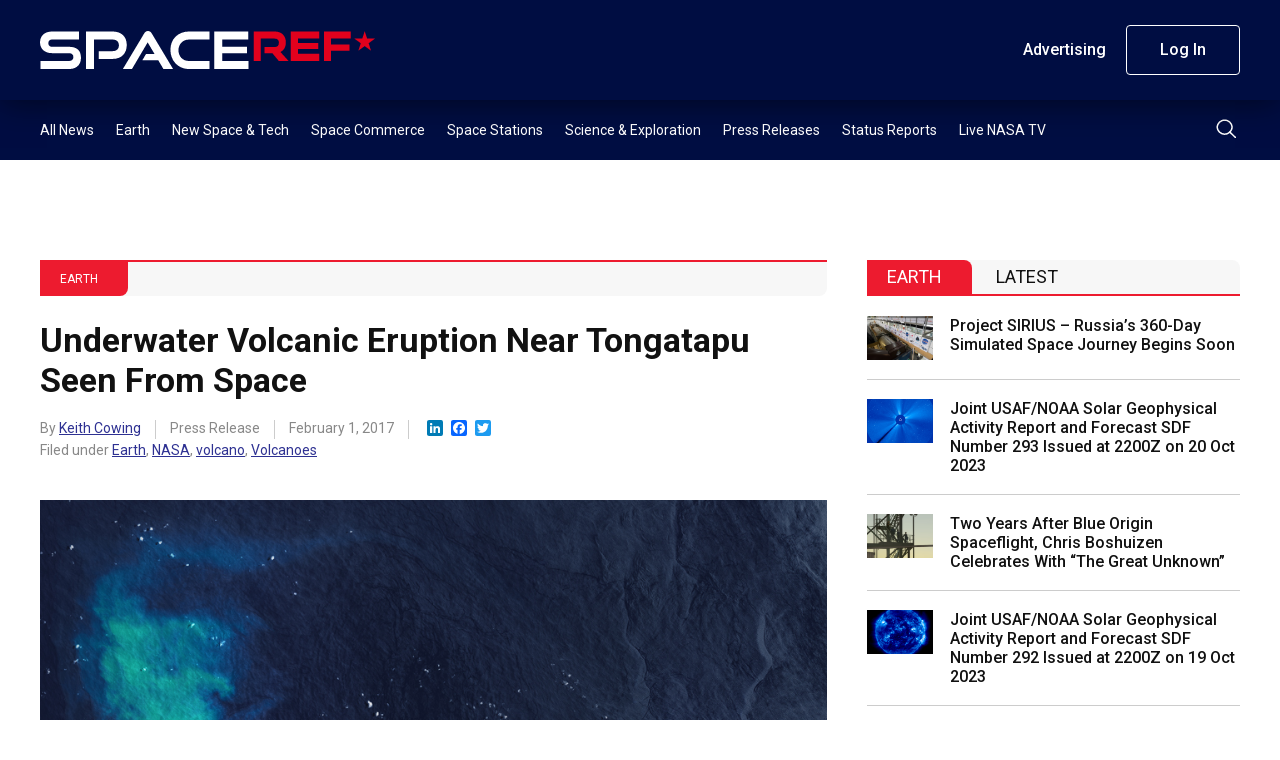

--- FILE ---
content_type: text/html; charset=UTF-8
request_url: https://spaceref.com/earth/underwater-volcanic-eruption-near-tongatapu-seen-from-space/
body_size: 13584
content:
<!DOCTYPE html>
<html lang="en-US">
    <head>
        <meta charset="utf-8" />
        <meta name="viewport" content="width=device-width, initial-scale=1" />
        <link rel="stylesheet" href="https://s45588.pcdn.co/wp-content/themes/spaceref-1.2/css/style.min3.css" />
        <title>Underwater Volcanic Eruption Near Tongatapu Seen From Space - SpaceRef</title>
        <meta name="description" content="Space news and reference site." />
        <link rel="icon" href="https://s45588.pcdn.co/wp-content/themes/spaceref-1.2/favicon-32x32.png" sizes="32x32" type="image/png" />
        <link rel="icon" href="https://s45588.pcdn.co/wp-content/themes/spaceref-1.2/favicon-16x16.png" sizes="16x16" type="image/png" />
        <meta name="format-detection" content="telephone=no" />
        <meta name="format-detection" content="address=no" />

        
        <!-- Global site tag (gtag.js) - Google Analytics -->
        <script async src="https://www.googletagmanager.com/gtag/js?id=UA-669359-1"></script>
        <script>
            window.dataLayer = window.dataLayer || [];
            function gtag(){dataLayer.push(arguments);}
            gtag('js', new Date());

            gtag('config', 'UA-669359-1');
        </script>

        <meta name='robots' content='index, follow, max-image-preview:large, max-snippet:-1, max-video-preview:-1' />
	<style>img:is([sizes="auto" i], [sizes^="auto," i]) { contain-intrinsic-size: 3000px 1500px }</style>
	
	<!-- This site is optimized with the Yoast SEO Premium plugin v21.6 (Yoast SEO v25.3) - https://yoast.com/wordpress/plugins/seo/ -->
	<link rel="canonical" href="https://spaceref.com/earth/underwater-volcanic-eruption-near-tongatapu-seen-from-space/" />
	<meta property="og:locale" content="en_US" />
	<meta property="og:type" content="article" />
	<meta property="og:title" content="Underwater Volcanic Eruption Near Tongatapu Seen From Space" />
	<meta property="og:description" content="Murray Ford was scanning satellite imagery of a young island in Tonga called Hunga Tonga-Hunga Ha&#8217;apai when he noticed something odd&#8211;a turquoise plume of water&#8211;in the corner of an image. [&hellip;]" />
	<meta property="og:url" content="https://spaceref.com/earth/underwater-volcanic-eruption-near-tongatapu-seen-from-space/" />
	<meta property="og:site_name" content="SpaceRef" />
	<meta property="article:published_time" content="2017-02-01T16:43:11+00:00" />
	<meta name="author" content="Keith Cowing" />
	<meta name="twitter:card" content="summary_large_image" />
	<meta name="twitter:creator" content="@https://twitter.com/keithcowing" />
	<meta name="twitter:label1" content="Written by" />
	<meta name="twitter:data1" content="Keith Cowing" />
	<meta name="twitter:label2" content="Est. reading time" />
	<meta name="twitter:data2" content="1 minute" />
	<script type="application/ld+json" class="yoast-schema-graph">{"@context":"https://schema.org","@graph":[{"@type":"WebPage","@id":"https://spaceref.com/earth/underwater-volcanic-eruption-near-tongatapu-seen-from-space/","url":"https://spaceref.com/earth/underwater-volcanic-eruption-near-tongatapu-seen-from-space/","name":"Underwater Volcanic Eruption Near Tongatapu Seen From Space - SpaceRef","isPartOf":{"@id":"https://spaceref.com/#website"},"primaryImageOfPage":{"@id":"https://spaceref.com/earth/underwater-volcanic-eruption-near-tongatapu-seen-from-space/#primaryimage"},"image":{"@id":"https://spaceref.com/earth/underwater-volcanic-eruption-near-tongatapu-seen-from-space/#primaryimage"},"thumbnailUrl":"","datePublished":"2017-02-01T16:43:11+00:00","author":{"@id":"https://spaceref.com/#/schema/person/91263fad0eb0a77b40488f1cf157354b"},"breadcrumb":{"@id":"https://spaceref.com/earth/underwater-volcanic-eruption-near-tongatapu-seen-from-space/#breadcrumb"},"inLanguage":"en-US","potentialAction":[{"@type":"ReadAction","target":["https://spaceref.com/earth/underwater-volcanic-eruption-near-tongatapu-seen-from-space/"]}]},{"@type":"ImageObject","inLanguage":"en-US","@id":"https://spaceref.com/earth/underwater-volcanic-eruption-near-tongatapu-seen-from-space/#primaryimage","url":"","contentUrl":""},{"@type":"BreadcrumbList","@id":"https://spaceref.com/earth/underwater-volcanic-eruption-near-tongatapu-seen-from-space/#breadcrumb","itemListElement":[{"@type":"ListItem","position":1,"name":"Home","item":"https://spaceref.com/"},{"@type":"ListItem","position":2,"name":"Underwater Volcanic Eruption Near Tongatapu Seen From Space"}]},{"@type":"WebSite","@id":"https://spaceref.com/#website","url":"https://spaceref.com/","name":"SpaceRef","description":"Space news and reference site.","potentialAction":[{"@type":"SearchAction","target":{"@type":"EntryPoint","urlTemplate":"https://spaceref.com/?s={search_term_string}"},"query-input":{"@type":"PropertyValueSpecification","valueRequired":true,"valueName":"search_term_string"}}],"inLanguage":"en-US"},{"@type":"Person","@id":"https://spaceref.com/#/schema/person/91263fad0eb0a77b40488f1cf157354b","name":"Keith Cowing","image":{"@type":"ImageObject","inLanguage":"en-US","@id":"https://spaceref.com/#/schema/person/image/","url":"https://secure.gravatar.com/avatar/03c147568f79b508851ee68e328c99174e03cff3efeadfa55da1e79e2650b3f8?s=96&d=mm&r=g","contentUrl":"https://secure.gravatar.com/avatar/03c147568f79b508851ee68e328c99174e03cff3efeadfa55da1e79e2650b3f8?s=96&d=mm&r=g","caption":"Keith Cowing"},"description":"SpaceRef co-founder, Explorers Club Fellow, ex-NASA, Away Teams, Journalist, Space &amp; Astrobiology, Lapsed climber.","sameAs":["https://x.com/https://twitter.com/keithcowing"],"url":"https://spaceref.com/author/keith_cowing/"}]}</script>
	<!-- / Yoast SEO Premium plugin. -->


<link rel='dns-prefetch' href='//static.addtoany.com' />
<script type="text/javascript">
/* <![CDATA[ */
window._wpemojiSettings = {"baseUrl":"https:\/\/s.w.org\/images\/core\/emoji\/16.0.1\/72x72\/","ext":".png","svgUrl":"https:\/\/s.w.org\/images\/core\/emoji\/16.0.1\/svg\/","svgExt":".svg","source":{"concatemoji":"https:\/\/s45588.pcdn.co\/wp-includes\/js\/wp-emoji-release.min.js?ver=6.8.3"}};
/*! This file is auto-generated */
!function(s,n){var o,i,e;function c(e){try{var t={supportTests:e,timestamp:(new Date).valueOf()};sessionStorage.setItem(o,JSON.stringify(t))}catch(e){}}function p(e,t,n){e.clearRect(0,0,e.canvas.width,e.canvas.height),e.fillText(t,0,0);var t=new Uint32Array(e.getImageData(0,0,e.canvas.width,e.canvas.height).data),a=(e.clearRect(0,0,e.canvas.width,e.canvas.height),e.fillText(n,0,0),new Uint32Array(e.getImageData(0,0,e.canvas.width,e.canvas.height).data));return t.every(function(e,t){return e===a[t]})}function u(e,t){e.clearRect(0,0,e.canvas.width,e.canvas.height),e.fillText(t,0,0);for(var n=e.getImageData(16,16,1,1),a=0;a<n.data.length;a++)if(0!==n.data[a])return!1;return!0}function f(e,t,n,a){switch(t){case"flag":return n(e,"\ud83c\udff3\ufe0f\u200d\u26a7\ufe0f","\ud83c\udff3\ufe0f\u200b\u26a7\ufe0f")?!1:!n(e,"\ud83c\udde8\ud83c\uddf6","\ud83c\udde8\u200b\ud83c\uddf6")&&!n(e,"\ud83c\udff4\udb40\udc67\udb40\udc62\udb40\udc65\udb40\udc6e\udb40\udc67\udb40\udc7f","\ud83c\udff4\u200b\udb40\udc67\u200b\udb40\udc62\u200b\udb40\udc65\u200b\udb40\udc6e\u200b\udb40\udc67\u200b\udb40\udc7f");case"emoji":return!a(e,"\ud83e\udedf")}return!1}function g(e,t,n,a){var r="undefined"!=typeof WorkerGlobalScope&&self instanceof WorkerGlobalScope?new OffscreenCanvas(300,150):s.createElement("canvas"),o=r.getContext("2d",{willReadFrequently:!0}),i=(o.textBaseline="top",o.font="600 32px Arial",{});return e.forEach(function(e){i[e]=t(o,e,n,a)}),i}function t(e){var t=s.createElement("script");t.src=e,t.defer=!0,s.head.appendChild(t)}"undefined"!=typeof Promise&&(o="wpEmojiSettingsSupports",i=["flag","emoji"],n.supports={everything:!0,everythingExceptFlag:!0},e=new Promise(function(e){s.addEventListener("DOMContentLoaded",e,{once:!0})}),new Promise(function(t){var n=function(){try{var e=JSON.parse(sessionStorage.getItem(o));if("object"==typeof e&&"number"==typeof e.timestamp&&(new Date).valueOf()<e.timestamp+604800&&"object"==typeof e.supportTests)return e.supportTests}catch(e){}return null}();if(!n){if("undefined"!=typeof Worker&&"undefined"!=typeof OffscreenCanvas&&"undefined"!=typeof URL&&URL.createObjectURL&&"undefined"!=typeof Blob)try{var e="postMessage("+g.toString()+"("+[JSON.stringify(i),f.toString(),p.toString(),u.toString()].join(",")+"));",a=new Blob([e],{type:"text/javascript"}),r=new Worker(URL.createObjectURL(a),{name:"wpTestEmojiSupports"});return void(r.onmessage=function(e){c(n=e.data),r.terminate(),t(n)})}catch(e){}c(n=g(i,f,p,u))}t(n)}).then(function(e){for(var t in e)n.supports[t]=e[t],n.supports.everything=n.supports.everything&&n.supports[t],"flag"!==t&&(n.supports.everythingExceptFlag=n.supports.everythingExceptFlag&&n.supports[t]);n.supports.everythingExceptFlag=n.supports.everythingExceptFlag&&!n.supports.flag,n.DOMReady=!1,n.readyCallback=function(){n.DOMReady=!0}}).then(function(){return e}).then(function(){var e;n.supports.everything||(n.readyCallback(),(e=n.source||{}).concatemoji?t(e.concatemoji):e.wpemoji&&e.twemoji&&(t(e.twemoji),t(e.wpemoji)))}))}((window,document),window._wpemojiSettings);
/* ]]> */
</script>
<style id='wp-emoji-styles-inline-css' type='text/css'>

	img.wp-smiley, img.emoji {
		display: inline !important;
		border: none !important;
		box-shadow: none !important;
		height: 1em !important;
		width: 1em !important;
		margin: 0 0.07em !important;
		vertical-align: -0.1em !important;
		background: none !important;
		padding: 0 !important;
	}
</style>
<link rel='stylesheet' id='wp-block-library-css' href='https://s45588.pcdn.co/wp-includes/css/dist/block-library/style.min.css?ver=6.8.3' type='text/css' media='all' />
<style id='classic-theme-styles-inline-css' type='text/css'>
/*! This file is auto-generated */
.wp-block-button__link{color:#fff;background-color:#32373c;border-radius:9999px;box-shadow:none;text-decoration:none;padding:calc(.667em + 2px) calc(1.333em + 2px);font-size:1.125em}.wp-block-file__button{background:#32373c;color:#fff;text-decoration:none}
</style>
<style id='global-styles-inline-css' type='text/css'>
:root{--wp--preset--aspect-ratio--square: 1;--wp--preset--aspect-ratio--4-3: 4/3;--wp--preset--aspect-ratio--3-4: 3/4;--wp--preset--aspect-ratio--3-2: 3/2;--wp--preset--aspect-ratio--2-3: 2/3;--wp--preset--aspect-ratio--16-9: 16/9;--wp--preset--aspect-ratio--9-16: 9/16;--wp--preset--color--black: #000000;--wp--preset--color--cyan-bluish-gray: #abb8c3;--wp--preset--color--white: #ffffff;--wp--preset--color--pale-pink: #f78da7;--wp--preset--color--vivid-red: #cf2e2e;--wp--preset--color--luminous-vivid-orange: #ff6900;--wp--preset--color--luminous-vivid-amber: #fcb900;--wp--preset--color--light-green-cyan: #7bdcb5;--wp--preset--color--vivid-green-cyan: #00d084;--wp--preset--color--pale-cyan-blue: #8ed1fc;--wp--preset--color--vivid-cyan-blue: #0693e3;--wp--preset--color--vivid-purple: #9b51e0;--wp--preset--gradient--vivid-cyan-blue-to-vivid-purple: linear-gradient(135deg,rgba(6,147,227,1) 0%,rgb(155,81,224) 100%);--wp--preset--gradient--light-green-cyan-to-vivid-green-cyan: linear-gradient(135deg,rgb(122,220,180) 0%,rgb(0,208,130) 100%);--wp--preset--gradient--luminous-vivid-amber-to-luminous-vivid-orange: linear-gradient(135deg,rgba(252,185,0,1) 0%,rgba(255,105,0,1) 100%);--wp--preset--gradient--luminous-vivid-orange-to-vivid-red: linear-gradient(135deg,rgba(255,105,0,1) 0%,rgb(207,46,46) 100%);--wp--preset--gradient--very-light-gray-to-cyan-bluish-gray: linear-gradient(135deg,rgb(238,238,238) 0%,rgb(169,184,195) 100%);--wp--preset--gradient--cool-to-warm-spectrum: linear-gradient(135deg,rgb(74,234,220) 0%,rgb(151,120,209) 20%,rgb(207,42,186) 40%,rgb(238,44,130) 60%,rgb(251,105,98) 80%,rgb(254,248,76) 100%);--wp--preset--gradient--blush-light-purple: linear-gradient(135deg,rgb(255,206,236) 0%,rgb(152,150,240) 100%);--wp--preset--gradient--blush-bordeaux: linear-gradient(135deg,rgb(254,205,165) 0%,rgb(254,45,45) 50%,rgb(107,0,62) 100%);--wp--preset--gradient--luminous-dusk: linear-gradient(135deg,rgb(255,203,112) 0%,rgb(199,81,192) 50%,rgb(65,88,208) 100%);--wp--preset--gradient--pale-ocean: linear-gradient(135deg,rgb(255,245,203) 0%,rgb(182,227,212) 50%,rgb(51,167,181) 100%);--wp--preset--gradient--electric-grass: linear-gradient(135deg,rgb(202,248,128) 0%,rgb(113,206,126) 100%);--wp--preset--gradient--midnight: linear-gradient(135deg,rgb(2,3,129) 0%,rgb(40,116,252) 100%);--wp--preset--font-size--small: 13px;--wp--preset--font-size--medium: 20px;--wp--preset--font-size--large: 36px;--wp--preset--font-size--x-large: 42px;--wp--preset--spacing--20: 0.44rem;--wp--preset--spacing--30: 0.67rem;--wp--preset--spacing--40: 1rem;--wp--preset--spacing--50: 1.5rem;--wp--preset--spacing--60: 2.25rem;--wp--preset--spacing--70: 3.38rem;--wp--preset--spacing--80: 5.06rem;--wp--preset--shadow--natural: 6px 6px 9px rgba(0, 0, 0, 0.2);--wp--preset--shadow--deep: 12px 12px 50px rgba(0, 0, 0, 0.4);--wp--preset--shadow--sharp: 6px 6px 0px rgba(0, 0, 0, 0.2);--wp--preset--shadow--outlined: 6px 6px 0px -3px rgba(255, 255, 255, 1), 6px 6px rgba(0, 0, 0, 1);--wp--preset--shadow--crisp: 6px 6px 0px rgba(0, 0, 0, 1);}:where(.is-layout-flex){gap: 0.5em;}:where(.is-layout-grid){gap: 0.5em;}body .is-layout-flex{display: flex;}.is-layout-flex{flex-wrap: wrap;align-items: center;}.is-layout-flex > :is(*, div){margin: 0;}body .is-layout-grid{display: grid;}.is-layout-grid > :is(*, div){margin: 0;}:where(.wp-block-columns.is-layout-flex){gap: 2em;}:where(.wp-block-columns.is-layout-grid){gap: 2em;}:where(.wp-block-post-template.is-layout-flex){gap: 1.25em;}:where(.wp-block-post-template.is-layout-grid){gap: 1.25em;}.has-black-color{color: var(--wp--preset--color--black) !important;}.has-cyan-bluish-gray-color{color: var(--wp--preset--color--cyan-bluish-gray) !important;}.has-white-color{color: var(--wp--preset--color--white) !important;}.has-pale-pink-color{color: var(--wp--preset--color--pale-pink) !important;}.has-vivid-red-color{color: var(--wp--preset--color--vivid-red) !important;}.has-luminous-vivid-orange-color{color: var(--wp--preset--color--luminous-vivid-orange) !important;}.has-luminous-vivid-amber-color{color: var(--wp--preset--color--luminous-vivid-amber) !important;}.has-light-green-cyan-color{color: var(--wp--preset--color--light-green-cyan) !important;}.has-vivid-green-cyan-color{color: var(--wp--preset--color--vivid-green-cyan) !important;}.has-pale-cyan-blue-color{color: var(--wp--preset--color--pale-cyan-blue) !important;}.has-vivid-cyan-blue-color{color: var(--wp--preset--color--vivid-cyan-blue) !important;}.has-vivid-purple-color{color: var(--wp--preset--color--vivid-purple) !important;}.has-black-background-color{background-color: var(--wp--preset--color--black) !important;}.has-cyan-bluish-gray-background-color{background-color: var(--wp--preset--color--cyan-bluish-gray) !important;}.has-white-background-color{background-color: var(--wp--preset--color--white) !important;}.has-pale-pink-background-color{background-color: var(--wp--preset--color--pale-pink) !important;}.has-vivid-red-background-color{background-color: var(--wp--preset--color--vivid-red) !important;}.has-luminous-vivid-orange-background-color{background-color: var(--wp--preset--color--luminous-vivid-orange) !important;}.has-luminous-vivid-amber-background-color{background-color: var(--wp--preset--color--luminous-vivid-amber) !important;}.has-light-green-cyan-background-color{background-color: var(--wp--preset--color--light-green-cyan) !important;}.has-vivid-green-cyan-background-color{background-color: var(--wp--preset--color--vivid-green-cyan) !important;}.has-pale-cyan-blue-background-color{background-color: var(--wp--preset--color--pale-cyan-blue) !important;}.has-vivid-cyan-blue-background-color{background-color: var(--wp--preset--color--vivid-cyan-blue) !important;}.has-vivid-purple-background-color{background-color: var(--wp--preset--color--vivid-purple) !important;}.has-black-border-color{border-color: var(--wp--preset--color--black) !important;}.has-cyan-bluish-gray-border-color{border-color: var(--wp--preset--color--cyan-bluish-gray) !important;}.has-white-border-color{border-color: var(--wp--preset--color--white) !important;}.has-pale-pink-border-color{border-color: var(--wp--preset--color--pale-pink) !important;}.has-vivid-red-border-color{border-color: var(--wp--preset--color--vivid-red) !important;}.has-luminous-vivid-orange-border-color{border-color: var(--wp--preset--color--luminous-vivid-orange) !important;}.has-luminous-vivid-amber-border-color{border-color: var(--wp--preset--color--luminous-vivid-amber) !important;}.has-light-green-cyan-border-color{border-color: var(--wp--preset--color--light-green-cyan) !important;}.has-vivid-green-cyan-border-color{border-color: var(--wp--preset--color--vivid-green-cyan) !important;}.has-pale-cyan-blue-border-color{border-color: var(--wp--preset--color--pale-cyan-blue) !important;}.has-vivid-cyan-blue-border-color{border-color: var(--wp--preset--color--vivid-cyan-blue) !important;}.has-vivid-purple-border-color{border-color: var(--wp--preset--color--vivid-purple) !important;}.has-vivid-cyan-blue-to-vivid-purple-gradient-background{background: var(--wp--preset--gradient--vivid-cyan-blue-to-vivid-purple) !important;}.has-light-green-cyan-to-vivid-green-cyan-gradient-background{background: var(--wp--preset--gradient--light-green-cyan-to-vivid-green-cyan) !important;}.has-luminous-vivid-amber-to-luminous-vivid-orange-gradient-background{background: var(--wp--preset--gradient--luminous-vivid-amber-to-luminous-vivid-orange) !important;}.has-luminous-vivid-orange-to-vivid-red-gradient-background{background: var(--wp--preset--gradient--luminous-vivid-orange-to-vivid-red) !important;}.has-very-light-gray-to-cyan-bluish-gray-gradient-background{background: var(--wp--preset--gradient--very-light-gray-to-cyan-bluish-gray) !important;}.has-cool-to-warm-spectrum-gradient-background{background: var(--wp--preset--gradient--cool-to-warm-spectrum) !important;}.has-blush-light-purple-gradient-background{background: var(--wp--preset--gradient--blush-light-purple) !important;}.has-blush-bordeaux-gradient-background{background: var(--wp--preset--gradient--blush-bordeaux) !important;}.has-luminous-dusk-gradient-background{background: var(--wp--preset--gradient--luminous-dusk) !important;}.has-pale-ocean-gradient-background{background: var(--wp--preset--gradient--pale-ocean) !important;}.has-electric-grass-gradient-background{background: var(--wp--preset--gradient--electric-grass) !important;}.has-midnight-gradient-background{background: var(--wp--preset--gradient--midnight) !important;}.has-small-font-size{font-size: var(--wp--preset--font-size--small) !important;}.has-medium-font-size{font-size: var(--wp--preset--font-size--medium) !important;}.has-large-font-size{font-size: var(--wp--preset--font-size--large) !important;}.has-x-large-font-size{font-size: var(--wp--preset--font-size--x-large) !important;}
:where(.wp-block-post-template.is-layout-flex){gap: 1.25em;}:where(.wp-block-post-template.is-layout-grid){gap: 1.25em;}
:where(.wp-block-columns.is-layout-flex){gap: 2em;}:where(.wp-block-columns.is-layout-grid){gap: 2em;}
:root :where(.wp-block-pullquote){font-size: 1.5em;line-height: 1.6;}
</style>
<link rel='stylesheet' id='pmpro_frontend_base-css' href='https://s45588.pcdn.co/wp-content/plugins/paid-memberships-pro/css/frontend/base.css?ver=3.4.7' type='text/css' media='all' />
<link rel='stylesheet' id='pmpro_frontend_variation_1-css' href='https://s45588.pcdn.co/wp-content/plugins/paid-memberships-pro/css/frontend/variation_1.css?ver=3.4.7' type='text/css' media='all' />
<link rel='stylesheet' id='pmprorh_frontend-css' href='https://s45588.pcdn.co/wp-content/plugins/pmpro-mailchimp/css/pmpromc.css?ver=6.8.3' type='text/css' media='all' />
<link rel='stylesheet' id='addtoany-css' href='https://s45588.pcdn.co/wp-content/plugins/add-to-any/addtoany.min.css?ver=1.16' type='text/css' media='all' />
<script type="text/javascript" id="addtoany-core-js-before">
/* <![CDATA[ */
window.a2a_config=window.a2a_config||{};a2a_config.callbacks=[];a2a_config.overlays=[];a2a_config.templates={};
/* ]]> */
</script>
<script type="text/javascript" defer src="https://static.addtoany.com/menu/page.js" id="addtoany-core-js"></script>
<script type="text/javascript" src="https://s45588.pcdn.co/wp-includes/js/jquery/jquery.min.js?ver=3.7.1" id="jquery-core-js"></script>
<script type="text/javascript" src="https://s45588.pcdn.co/wp-includes/js/jquery/jquery-migrate.min.js?ver=3.4.1" id="jquery-migrate-js"></script>
<script type="text/javascript" defer src="https://s45588.pcdn.co/wp-content/plugins/add-to-any/addtoany.min.js?ver=1.1" id="addtoany-jquery-js"></script>
<link rel="https://api.w.org/" href="https://spaceref.com/wp-json/" /><link rel="alternate" title="JSON" type="application/json" href="https://spaceref.com/wp-json/wp/v2/posts/16087" /><link rel="EditURI" type="application/rsd+xml" title="RSD" href="https://spaceref.com/xmlrpc.php?rsd" />
<meta name="generator" content="WordPress 6.8.3" />
<link rel='shortlink' href='https://spaceref.com/?p=16087' />
<link rel="alternate" title="oEmbed (JSON)" type="application/json+oembed" href="https://spaceref.com/wp-json/oembed/1.0/embed?url=https%3A%2F%2Fspaceref.com%2Fearth%2Funderwater-volcanic-eruption-near-tongatapu-seen-from-space%2F" />
<link rel="alternate" title="oEmbed (XML)" type="text/xml+oembed" href="https://spaceref.com/wp-json/oembed/1.0/embed?url=https%3A%2F%2Fspaceref.com%2Fearth%2Funderwater-volcanic-eruption-near-tongatapu-seen-from-space%2F&#038;format=xml" />

<!-- This site is using AdRotate Professional v5.13.1 to display their advertisements - https://ajdg.solutions/ -->
<!-- AdRotate CSS -->
<style type="text/css" media="screen">
	.g { margin:0px; padding:0px; overflow:hidden; line-height:1; zoom:1; }
	.g img { height:auto; }
	.g-col { position:relative; float:left; }
	.g-col:first-child { margin-left: 0; }
	.g-col:last-child { margin-right: 0; }
	.woocommerce-page .g, .bbpress-wrapper .g { margin: 20px auto; clear:both; }
	@media only screen and (max-width: 480px) {
		.g-col, .g-dyn, .g-single { width:100%; margin-left:0; margin-right:0; }
		.woocommerce-page .g, .bbpress-wrapper .g { margin: 10px auto; }
	}
</style>
<!-- /AdRotate CSS -->

<style id="pmpro_colors">:root {
	--pmpro--color--base: #ffffff;
	--pmpro--color--contrast: #222222;
	--pmpro--color--accent: #0c3d54;
	--pmpro--color--accent--variation: hsl( 199,75%,28.5% );
	--pmpro--color--border--variation: hsl( 0,0%,91% );
}</style><meta name="tec-api-version" content="v1"><meta name="tec-api-origin" content="https://spaceref.com"><link rel="alternate" href="https://spaceref.com/wp-json/tribe/events/v1/" />    </head>
    <body>
        <main class="main-site">
            <header class="header-site">
                <div class="header-top">
                    <div class="container">
                        <div class="row align-items-center">
                            <div class="col">
                                <div class="header-logo">
                                    <a class="d-block" href="https://spaceref.com">
                                        <img src="https://s45588.pcdn.co/wp-content/themes/spaceref-1.2/images/logo.svg" alt="SPACEREF" class="img" />
                                    </a>
                                </div>
                            </div>
                            <!-- /.col -->
                            <div class="col-auto header-toolbar-col">
                                <nav class="header-toolbar">
                                    <ul class="header-toolbar-list d-flex align-items-center list-clear">
                                        <li><a href="/advertising/" class="button button-transparent">Advertising</a></li>
                                                                                    <li><a href="/login/" class="button button-ghost">Log In</a></li>
                                                                                                                    </ul>
                                </nav>
                            </div>
                            <!-- /.col -->
                            <a href="#" class="navigation-toggle">
                                <span class="navigation-toggle-icon"></span>
                            </a>
                        </div>
                        <!-- /.row -->
                    </div>
                    <!-- /.container -->
                </div>
                <!-- /.header-top -->
                <div class="header-bottom">
                    <div class="container">
                        <div class="row align-items-center">
                            <div class="col">
                                <nav class="header-menu">
                                    <ul id="menu-primary" class="header-menu-list d-flex list-clear"><li id="menu-item-208388" class="menu-item menu-item-type-custom menu-item-object-custom menu-item-208388"><a href="https://spaceref.com/2023/">All News</a></li>
<li id="menu-item-172889" class="menu-item menu-item-type-taxonomy menu-item-object-category current-post-ancestor current-menu-parent current-post-parent menu-item-172889"><a href="https://spaceref.com/earth/">Earth</a></li>
<li id="menu-item-172886" class="menu-item menu-item-type-taxonomy menu-item-object-category menu-item-172886"><a href="https://spaceref.com/newspace-and-tech/">New Space &#038; Tech</a></li>
<li id="menu-item-172888" class="menu-item menu-item-type-taxonomy menu-item-object-category menu-item-172888"><a href="https://spaceref.com/space-commerce/">Space Commerce</a></li>
<li id="menu-item-172887" class="menu-item menu-item-type-taxonomy menu-item-object-category menu-item-172887"><a href="https://spaceref.com/space-stations/">Space Stations</a></li>
<li id="menu-item-172885" class="menu-item menu-item-type-taxonomy menu-item-object-category menu-item-172885"><a href="https://spaceref.com/science-and-exploration/">Science &#038; Exploration</a></li>
<li id="menu-item-173048" class="menu-item menu-item-type-taxonomy menu-item-object-category current-post-ancestor current-menu-parent current-post-parent menu-item-173048"><a href="https://spaceref.com/press-release/">Press Releases</a></li>
<li id="menu-item-173047" class="menu-item menu-item-type-taxonomy menu-item-object-category menu-item-173047"><a href="https://spaceref.com/status-report/">Status Reports</a></li>
<li id="menu-item-201182" class="menu-item menu-item-type-post_type menu-item-object-page menu-item-201182"><a href="https://spaceref.com/live-nasa-tv/">Live NASA TV</a></li>
</ul>                                </nav>
                            </div>
                            <!-- /.col -->
                            <div class="col-auto">
                                <div class="header-search">
                                    <button class="header-search-button" type="submit">
                                        <img src="https://s45588.pcdn.co/wp-content/themes/spaceref-1.2/images/search.svg" alt="Search" class="d-block" />
                                    </button>
                                </div>
                            </div>
                            <!-- /.col -->
                        </div>
                        <!-- /.row -->
                    </div>
                    <!-- /.container -->
                    <div class="header-search-panel">
                        <div class="container">
                            <div class="row">
                                <div class="col-12">
                                    <form role="search" method="get" id="search-form" action="https://spaceref.com/">
                                        <div class="header-search-columns">
                                            <input type="text" id="search" name="s" class="header-search-text" placeholder="Type a keyword" required value="" />
                                            <input type="hidden" />
                                            <a class="header-search-close" type="submit">
                                                <img src="https://s45588.pcdn.co/wp-content/themes/spaceref-1.2/images/close.svg" alt="close" class="d-block" />
                                            </a>
                                        </div>
                                    </form>
                                </div>
                                <!-- /.col -->
                            </div>
                            <!-- /.row -->
                        </div>
                        <!-- /.container -->
                    </div>
                    <!-- /.header-search-panel -->
                </div>
                <!-- /.header-bottom -->
            </header>
            <div class="header-push"></div>
            <div class="navigation-mobile">
                <div class="container">
                    <div class="row">
                        <div class="col-12">
                            <ul id="menu-primary-1" class="navigation-mobile-primary list-clear"><li class="menu-item menu-item-type-custom menu-item-object-custom menu-item-208388"><a href="https://spaceref.com/2023/">All News</a></li>
<li class="menu-item menu-item-type-taxonomy menu-item-object-category current-post-ancestor current-menu-parent current-post-parent menu-item-172889"><a href="https://spaceref.com/earth/">Earth</a></li>
<li class="menu-item menu-item-type-taxonomy menu-item-object-category menu-item-172886"><a href="https://spaceref.com/newspace-and-tech/">New Space &#038; Tech</a></li>
<li class="menu-item menu-item-type-taxonomy menu-item-object-category menu-item-172888"><a href="https://spaceref.com/space-commerce/">Space Commerce</a></li>
<li class="menu-item menu-item-type-taxonomy menu-item-object-category menu-item-172887"><a href="https://spaceref.com/space-stations/">Space Stations</a></li>
<li class="menu-item menu-item-type-taxonomy menu-item-object-category menu-item-172885"><a href="https://spaceref.com/science-and-exploration/">Science &#038; Exploration</a></li>
<li class="menu-item menu-item-type-taxonomy menu-item-object-category current-post-ancestor current-menu-parent current-post-parent menu-item-173048"><a href="https://spaceref.com/press-release/">Press Releases</a></li>
<li class="menu-item menu-item-type-taxonomy menu-item-object-category menu-item-173047"><a href="https://spaceref.com/status-report/">Status Reports</a></li>
<li class="menu-item menu-item-type-post_type menu-item-object-page menu-item-201182"><a href="https://spaceref.com/live-nasa-tv/">Live NASA TV</a></li>
</ul>                            <style>.navigation-mobile-search-wrapper{margin-bottom:3rem;margin-top:4rem;position:relative}.header-mobile-search-text{background:var(--white);height:4.6rem;padding:0 4.6rem 0 1.6rem;border-radius:2.3rem;border:1px solid var(--white)}.header-mobile-search-button{position:absolute;right:0;top:0;width:4.6rem;height:4.6rem;border:0;background:0 0}.header-mobile-search-button img{display:block;margin:0 auto}</style>
                            <div class="navigation-mobile-search-wrapper">
                                <form role="search" method="get" id="search-form" action="https://spaceref.com/">
                                    <div class="header-mobile-search-columns">
                                        <input type="text" id="search" name="s" class="header-mobile-search-text" placeholder="Search" required value="" />
                                        <button class="header-mobile-search-button" type="submit">
                                            <img src="https://s45588.pcdn.co/wp-content/themes/spaceref-1.2/images/search-dark.svg" alt="Search" class="d-block" />
                                        </button>
                                    </div>
                                </form>
                            </div>
                            <ul class="navigation-mobile-secondary list-clear">
                                <li><a href="/advertising/" class="button button-transparent">Advertising</a></li>
                                                                    <li><a href="/login/" class="button button-ghost">Log In</a></li>
                                                                                            </ul>
                        </div>
                        <!-- /.col -->
                    </div>
                    <!-- /.row -->
                </div>
                <!-- /.container -->
            </div>
            <!-- /.navigation-mobile -->
            <div class="content-site">    <div class="content-columns">
        <div class="container">
            <div class="row">
                                                    <div class="col-12">
                        <style>
                            .banner-top img {
                                margin: 0 auto;
                            }
                        </style>
                        <div class="banner-top" style="text-align: center; margin-bottom: 5rem;">
                            <!-- Either there are no banners, they are disabled or none qualified for this location! -->
                        </div>
                    </div>
                                                <div class="col-12 col-lg-8">
                    <article class="article-single">
                                                    <div class="article-single-category">
                                <div class="article-single-category-wrap">
                                                                                                    <a href="/earth/">Earth</a>
                                </div>
                            </div>
                            <h1>Underwater Volcanic Eruption Near Tongatapu Seen From Space</h1>
                            <div class="article-single-meta">
                                <div class="article-single-meta-item">
                                    By
                                    <a href="https://spaceref.com/author/keith_cowing/">Keith Cowing</a>                                </div>
                                                                <div class="article-single-meta-item">
                                    Press Release                                </div>
                                                                                                                                <div class="article-single-meta-item">
                                    February 1, 2017                                </div>
                                <div class="article-single-meta-item">
                                    <div class="addtoany_shortcode"><div class="a2a_kit a2a_kit_size_16 addtoany_list" data-a2a-url="https://spaceref.com/earth/underwater-volcanic-eruption-near-tongatapu-seen-from-space/" data-a2a-title="Underwater Volcanic Eruption Near Tongatapu Seen From Space"><a class="a2a_button_linkedin" href="https://www.addtoany.com/add_to/linkedin?linkurl=https%3A%2F%2Fspaceref.com%2Fearth%2Funderwater-volcanic-eruption-near-tongatapu-seen-from-space%2F&amp;linkname=Underwater%20Volcanic%20Eruption%20Near%20Tongatapu%20Seen%20From%20Space" title="LinkedIn" rel="nofollow noopener" target="_blank"></a><a class="a2a_button_facebook" href="https://www.addtoany.com/add_to/facebook?linkurl=https%3A%2F%2Fspaceref.com%2Fearth%2Funderwater-volcanic-eruption-near-tongatapu-seen-from-space%2F&amp;linkname=Underwater%20Volcanic%20Eruption%20Near%20Tongatapu%20Seen%20From%20Space" title="Facebook" rel="nofollow noopener" target="_blank"></a><a class="a2a_button_twitter" href="https://www.addtoany.com/add_to/twitter?linkurl=https%3A%2F%2Fspaceref.com%2Fearth%2Funderwater-volcanic-eruption-near-tongatapu-seen-from-space%2F&amp;linkname=Underwater%20Volcanic%20Eruption%20Near%20Tongatapu%20Seen%20From%20Space" title="Twitter" rel="nofollow noopener" target="_blank"></a></div></div>                                </div>
                                                                <div class="article-single-meta-tags">
                                    Filed under
                                    <a href="https://spaceref.com/tag/earth/" rel="tag">Earth</a>, <a href="https://spaceref.com/tag/nasa/" rel="tag">NASA</a>, <a href="https://spaceref.com/tag/volcano/" rel="tag">volcano</a>, <a href="https://spaceref.com/tag/volcanoes/" rel="tag">Volcanoes</a>                                </div>
                                                            </div>
                                                <div class="wysiwyg">
                                                            <figure>
                                    <img src="https://media2.spaceref.com/news/2017/oohungatonga_oli.jpg" alt="Underwater Volcanic Eruption Near Tongatapu Seen From Space" />
                                                                                                                        <figcaption>
                                                <div class="row">
                                                    <div class="col">
                                                        volcano near Tongatapu                                                    </div>
                                                                                                            <div class="col-auto">
                                                            NASA                                                        </div>
                                                                                                    </div>
                                            </figcaption>
                                                                                                            </figure>
                                                        <p>Murray Ford was scanning satellite imagery of a young island in Tonga called Hunga Tonga-Hunga Ha&#8217;apai when he noticed something odd&#8211;a turquoise plume of water&#8211;in the corner of an image.<br />
 <br /> The coastal geologist from the University of Auckland had stumbled across an underwater volcano in the midst of an eruption.</p>
<p>That plume is coming from a seamount located 33 kilometers (20 miles) from Tonga&#8217;s main island of Tongatapu. The images above were captured on January 27, 2017, by the Operational Land Imager (OLI) on Landsat 8. The discolored water was likely caused by the underwater release of gases, rocks, and volcanic fluids. The eruption also may have disturbed sediment on the seamount. Other images collected by the Moderate Resolution Imaging Spectroradiometer (MODIS) and Visible Infrared Imaging Radiometer Suite (VIIRS) on NASA and NOAA satellites suggest that the eruption began on January 23, 2017.</p>
<p>&#8220;It may continue for some days or weeks, and an island may form temporarily,&#8221; said Martin Jutzeler, a University of Tasmania geologist who studies underwater eruptions. &#8220;However, new volcanic islands are easily eroded by wave action.&#8221;</p>
<p>Underwater eruptions are relatively common in this area, which is part of the Tonga-Kermadec volcanic arc and the Pacific Ring of Fire. This plume appears to have originated from a seamount that geologists call &#8220;Submarine Volcano III.&#8221; It has shown signs of activity in 1911, 1923, 1970, 1990, and 2007.</p>
<p>Ash from volcanic eruptions on land are a well-known threat to airplanes, and underwater eruptions can likewise pose a hazard to ships. Some underwater eruptions produce rafts of light, porous rock called pumice that float on the sea surface and can clog ship engines.</p>
<p><a href="http://earthobservatory.nasa.gov/NaturalHazards/view.php">More images and references</a></p>
                        </div>
                        <!-- /.wysiwyg -->
                                                <div class="author-block">
                            <div class="author-thumb">
                                <div style="display: none;"></div>
                                <div class="author-thumb-img">
                                                                            <img src="https://s45588.pcdn.co/wp-content/uploads/2022/05/keith_cowing.jpg" alt="" />
                                                                    </div>
                            </div>
                            <!-- /.author-thumb -->
                            <div class="author-content">
                                <div class="author-name">
                                    <a href="https://spaceref.com/author/keith_cowing/">Keith Cowing</a>                                </div>
                                <p>SpaceRef co-founder, Explorers Club Fellow, ex-NASA, Away Teams, Journalist, Space &amp; Astrobiology, Lapsed climber.</p>
                                <div class="author-links">
                                                                           <a target="_blank" href="https://twitter.com/keithcowing">
                                           <svg xmlns="http://www.w3.org/2000/svg" width="15.31" height="15.31" viewBox="0 0 15.31 15.31"><path d="M13.67,32H1.64A1.641,1.641,0,0,0,0,33.64V45.67a1.641,1.641,0,0,0,1.64,1.64H13.67a1.641,1.641,0,0,0,1.64-1.64V33.64A1.641,1.641,0,0,0,13.67,32ZM12,37.427c.007.1.007.195.007.29a6.333,6.333,0,0,1-6.377,6.377,6.348,6.348,0,0,1-3.441-1,4.722,4.722,0,0,0,.54.027,4.494,4.494,0,0,0,2.782-.957,2.244,2.244,0,0,1-2.095-1.555,2.416,2.416,0,0,0,1.012-.041,2.242,2.242,0,0,1-1.794-2.2v-.027a2.24,2.24,0,0,0,1.012.284,2.237,2.237,0,0,1-1-1.866,2.213,2.213,0,0,1,.3-1.131,6.364,6.364,0,0,0,4.62,2.344,2.246,2.246,0,0,1,3.824-2.047,4.392,4.392,0,0,0,1.422-.54,2.235,2.235,0,0,1-.984,1.234,4.46,4.46,0,0,0,1.292-.349A4.718,4.718,0,0,1,12,37.427Z" transform="translate(0 -32)" fill="#888" /></svg> Follow on Twitter
                                       </a>
                                                                    </div>
                            </div>
                        </div>
                        <!-- /.author-block -->
                    </article>
                    <!-- /.article-single -->
                                        <div class="related">
                        <div class="related-global-title">MORE FROM
                                                                                            <a href="/earth/">Earth</a>
                        </div>
                        <div class="row related-list g-0">
                                                            <div class="col-12 col-md-6 col-xl-4">
    <article class="article-block">
                    <div class="article-thumb">
                <a class="d-block" href="https://spaceref.com/earth/project-sirius-russias-360-day-simulated-space-journey-begins-soon/">
                    <img src="https://media2.spaceref.com/wp-content/uploads/2023/11/13144928/photo-3-SIRIUS-23.jpg" alt="Project SIRIUS &#8211; Russia’s 360-Day Simulated Space Journey Begins Soon" class="img" loading="lazy" />
                </a>
            </div>
            <!-- /.article-thumb -->
                <div class="article-content">
            <div class="article-content-top">
                <div class="article-category">
                                        <a href="/earth/">Earth</a>
                </div>
                <div class="article-title">
                    <a href="https://spaceref.com/earth/project-sirius-russias-360-day-simulated-space-journey-begins-soon/">
                        <svg xmlns="http://www.w3.org/2000/svg" width="1em" height="1em" fill="currentColor" style="vertical-align: top;" viewBox="0 0 16 16"><path style="transition: none;" d="M3.5 11.5a3.5 3.5 0 1 1 3.163-5H14L15.5 8 14 9.5l-1-1-1 1-1-1-1 1-1-1-1 1H6.663a3.5 3.5 0 0 1-3.163 2zM2.5 9a1 1 0 1 0 0-2 1 1 0 0 0 0 2z"/></svg>                        Project SIRIUS &#8211; Russia’s 360-Day Simulated Space Journey Begins Soon                    </a>
                </div>
            </div>
            <div class="article-toolbar">
                <ul class="article-toolbar-list list-clear d-flex">
                                        <li>
                        Nov 13, 2023                    </li>
                                    </ul>
            </div>
        </div>
        <!-- /.article-content -->
    </article>
</div>
<!-- /.col -->                                                            <div class="col-12 col-md-6 col-xl-4">
    <article class="article-block">
                    <div class="article-thumb">
                <a class="d-block" href="https://spaceref.com/earth/joint-usaf-noaa-solar-geophysical-activity-report-and-forecast-sdf-number-293-issued-at-2200z-on-20-oct-2023/">
                    <img src="https://media2.spaceref.com/wp-content/uploads/2023/10/21172014/latest-12.jpg" alt="Joint USAF/NOAA Solar Geophysical Activity Report and Forecast SDF Number 293 Issued at 2200Z on 20 Oct 2023" class="img" loading="lazy" />
                </a>
            </div>
            <!-- /.article-thumb -->
                <div class="article-content">
            <div class="article-content-top">
                <div class="article-category">
                                        <a href="/earth/">Earth</a>
                </div>
                <div class="article-title">
                    <a href="https://spaceref.com/earth/joint-usaf-noaa-solar-geophysical-activity-report-and-forecast-sdf-number-293-issued-at-2200z-on-20-oct-2023/">
                                                Joint USAF/NOAA Solar Geophysical Activity Report and Forecast SDF Number 293 Issued at 2200Z on 20 Oct 2023                    </a>
                </div>
            </div>
            <div class="article-toolbar">
                <ul class="article-toolbar-list list-clear d-flex">
                                        <li>
                        Press Release                    </li>
                                        <li>
                        Oct 21, 2023                    </li>
                                    </ul>
            </div>
        </div>
        <!-- /.article-content -->
    </article>
</div>
<!-- /.col -->                                                            <div class="col-12 col-md-6 col-xl-4">
    <article class="article-block">
                    <div class="article-thumb">
                <a class="d-block" href="https://spaceref.com/earth/two-years-after-blue-origin-spaceflight-chris-boshuizen-celebrates-with-the-great-unknown/">
                    <img src="https://media2.spaceref.com/wp-content/uploads/2023/10/20105856/Boshuizen-Great-Unknown-1024x546.png" alt="Two Years After Blue Origin Spaceflight, Chris Boshuizen Celebrates With &#8220;The Great Unknown&#8221;" class="img" loading="lazy" />
                </a>
            </div>
            <!-- /.article-thumb -->
                <div class="article-content">
            <div class="article-content-top">
                <div class="article-category">
                                        <a href="/earth/">Earth</a>
                </div>
                <div class="article-title">
                    <a href="https://spaceref.com/earth/two-years-after-blue-origin-spaceflight-chris-boshuizen-celebrates-with-the-great-unknown/">
                        <svg xmlns="http://www.w3.org/2000/svg" width="1em" height="1em" fill="currentColor" style="vertical-align: top;" viewBox="0 0 16 16"><path style="transition: none;" d="M3.5 11.5a3.5 3.5 0 1 1 3.163-5H14L15.5 8 14 9.5l-1-1-1 1-1-1-1 1-1-1-1 1H6.663a3.5 3.5 0 0 1-3.163 2zM2.5 9a1 1 0 1 0 0-2 1 1 0 0 0 0 2z"/></svg>                        Two Years After Blue Origin Spaceflight, Chris Boshuizen Celebrates With &#8220;The Great Unknown&#8221;                    </a>
                </div>
            </div>
            <div class="article-toolbar">
                <ul class="article-toolbar-list list-clear d-flex">
                                        <li>
                        Oct 20, 2023                    </li>
                                    </ul>
            </div>
        </div>
        <!-- /.article-content -->
    </article>
</div>
<!-- /.col -->                                                            <div class="col-12 col-md-6 col-xl-4">
    <article class="article-block">
                    <div class="article-thumb">
                <a class="d-block" href="https://spaceref.com/earth/joint-usaf-noaa-solar-geophysical-activity-report-and-forecast-sdf-number-292-issued-at-2200z-on-19-oct-2023/">
                    <img src="https://media2.spaceref.com/wp-content/uploads/2023/10/20091722/latest-11.jpg" alt="Joint USAF/NOAA Solar Geophysical Activity Report and Forecast SDF Number 292 Issued at 2200Z on 19 Oct 2023" class="img" loading="lazy" />
                </a>
            </div>
            <!-- /.article-thumb -->
                <div class="article-content">
            <div class="article-content-top">
                <div class="article-category">
                                        <a href="/earth/">Earth</a>
                </div>
                <div class="article-title">
                    <a href="https://spaceref.com/earth/joint-usaf-noaa-solar-geophysical-activity-report-and-forecast-sdf-number-292-issued-at-2200z-on-19-oct-2023/">
                                                Joint USAF/NOAA Solar Geophysical Activity Report and Forecast SDF Number 292 Issued at 2200Z on 19 Oct 2023                    </a>
                </div>
            </div>
            <div class="article-toolbar">
                <ul class="article-toolbar-list list-clear d-flex">
                                        <li>
                        Status Report                    </li>
                                        <li>
                        Oct 20, 2023                    </li>
                                    </ul>
            </div>
        </div>
        <!-- /.article-content -->
    </article>
</div>
<!-- /.col -->                                                            <div class="col-12 col-md-6 col-xl-4">
    <article class="article-block">
                    <div class="article-thumb">
                <a class="d-block" href="https://spaceref.com/earth/noaa-scientists-link-exotic-metal-particles-in-the-upper-atmosphere-to-rockets-satellites/">
                    <img src="https://media2.spaceref.com/wp-content/uploads/2022/08/13102821/52276799221_76e590b7ca_k-1024x683.jpg" alt="NOAA Scientists Link Exotic Metal Particles In The Upper Atmosphere To Rockets, Satellites" class="img" loading="lazy" />
                </a>
            </div>
            <!-- /.article-thumb -->
                <div class="article-content">
            <div class="article-content-top">
                <div class="article-category">
                                        <a href="/earth/">Earth</a>
                </div>
                <div class="article-title">
                    <a href="https://spaceref.com/earth/noaa-scientists-link-exotic-metal-particles-in-the-upper-atmosphere-to-rockets-satellites/">
                                                NOAA Scientists Link Exotic Metal Particles In The Upper Atmosphere To Rockets, Satellites                    </a>
                </div>
            </div>
            <div class="article-toolbar">
                <ul class="article-toolbar-list list-clear d-flex">
                                        <li>
                        Press Release                    </li>
                                        <li>
                        Oct 19, 2023                    </li>
                                    </ul>
            </div>
        </div>
        <!-- /.article-content -->
    </article>
</div>
<!-- /.col -->                                                            <div class="col-12 col-md-6 col-xl-4">
    <article class="article-block">
                    <div class="article-thumb">
                <a class="d-block" href="https://spaceref.com/earth/joint-usaf-noaa-solar-geophysical-activity-report-and-forecast-sdf-number-291-issued-at-2200z-on-18-oct-2023/">
                    <img src="https://media2.spaceref.com/wp-content/uploads/2023/10/18184117/latest-3-4.jpg" alt="Joint USAF/NOAA Solar Geophysical Activity Report and Forecast SDF Number 291 Issued at 2200Z on 18 Oct 2023" class="img" loading="lazy" />
                </a>
            </div>
            <!-- /.article-thumb -->
                <div class="article-content">
            <div class="article-content-top">
                <div class="article-category">
                                        <a href="/earth/">Earth</a>
                </div>
                <div class="article-title">
                    <a href="https://spaceref.com/earth/joint-usaf-noaa-solar-geophysical-activity-report-and-forecast-sdf-number-291-issued-at-2200z-on-18-oct-2023/">
                                                Joint USAF/NOAA Solar Geophysical Activity Report and Forecast SDF Number 291 Issued at 2200Z on 18 Oct 2023                    </a>
                </div>
            </div>
            <div class="article-toolbar">
                <ul class="article-toolbar-list list-clear d-flex">
                                        <li>
                        Status Report                    </li>
                                        <li>
                        Oct 18, 2023                    </li>
                                    </ul>
            </div>
        </div>
        <!-- /.article-content -->
    </article>
</div>
<!-- /.col -->                                                    </div>
                        <!-- /.row -->
                    </div>
                    <!-- /.related -->
                                    </div>
                <!-- /.col -->
                <div class="col-12 col-lg-4">
                    <aside class="sidebar">

                                                    <div class="banner">
                                <!-- Error, Ad (79) is not available at this time due to schedule/budgeting/geolocation/mobile restrictions! -->
<!-- Either there are no banners, they are disabled or none qualified for this location! -->
<!-- Error, Ad (80) is not available at this time due to schedule/budgeting/geolocation/mobile restrictions! -->
<!-- Error, Ad (82) is not available at this time due to schedule/budgeting/geolocation/mobile restrictions! -->
<!-- Either there are no banners, they are disabled or none qualified for this location! -->
<!-- Either there are no banners, they are disabled or none qualified for this location! -->
<!-- Error, Ad (73) is not available at this time due to schedule/budgeting/geolocation/mobile restrictions! -->
<!-- Error, Ad (63) is not available at this time due to schedule/budgeting/geolocation/mobile restrictions! -->
<!-- Either there are no banners, they are disabled or none qualified for this location! -->
                            </div>
                        
                                                
                        <div class="global-title">
                            <div class="global-title-wrap">
                                                                                                <a href="/earth/">Earth</a>
                            </div>
                            <div class="global-title-value">LATEST</div>
                        </div>
                                                    <div class="article-small-list">
                                                    <article class="article-small">
                                <div class="article-small-item">
                                    <a class="article-small-link" href="https://spaceref.com/earth/project-sirius-russias-360-day-simulated-space-journey-begins-soon/">

                                                                                    <span class="article-small-thumb">
                                                <span class="article-small-thumb-img">
                                                    <img src="https://media2.spaceref.com/wp-content/uploads/2023/11/13144928/photo-3-SIRIUS-23.jpg" alt="Project SIRIUS &#8211; Russia’s 360-Day Simulated Space Journey Begins Soon" />
                                                </span>
                                            </span>
                                                                                <span class="article-small-content">
                                            Project SIRIUS &#8211; Russia’s 360-Day Simulated Space Journey Begins Soon                                        </span>
                                    </a>
                                </div>
                            </article>
                                                    <article class="article-small">
                                <div class="article-small-item">
                                    <a class="article-small-link" href="https://spaceref.com/earth/joint-usaf-noaa-solar-geophysical-activity-report-and-forecast-sdf-number-293-issued-at-2200z-on-20-oct-2023/">

                                                                                    <span class="article-small-thumb">
                                                <span class="article-small-thumb-img">
                                                    <img src="https://media2.spaceref.com/wp-content/uploads/2023/10/21172014/latest-12.jpg" alt="Joint USAF/NOAA Solar Geophysical Activity Report and Forecast SDF Number 293 Issued at 2200Z on 20 Oct 2023" />
                                                </span>
                                            </span>
                                                                                <span class="article-small-content">
                                            Joint USAF/NOAA Solar Geophysical Activity Report and Forecast SDF Number 293 Issued at 2200Z on 20 Oct 2023                                        </span>
                                    </a>
                                </div>
                            </article>
                                                    <article class="article-small">
                                <div class="article-small-item">
                                    <a class="article-small-link" href="https://spaceref.com/earth/two-years-after-blue-origin-spaceflight-chris-boshuizen-celebrates-with-the-great-unknown/">

                                                                                    <span class="article-small-thumb">
                                                <span class="article-small-thumb-img">
                                                    <img src="https://media2.spaceref.com/wp-content/uploads/2023/10/20105856/Boshuizen-Great-Unknown-1024x546.png" alt="Two Years After Blue Origin Spaceflight, Chris Boshuizen Celebrates With &#8220;The Great Unknown&#8221;" />
                                                </span>
                                            </span>
                                                                                <span class="article-small-content">
                                            Two Years After Blue Origin Spaceflight, Chris Boshuizen Celebrates With &#8220;The Great Unknown&#8221;                                        </span>
                                    </a>
                                </div>
                            </article>
                                                    <article class="article-small">
                                <div class="article-small-item">
                                    <a class="article-small-link" href="https://spaceref.com/earth/joint-usaf-noaa-solar-geophysical-activity-report-and-forecast-sdf-number-292-issued-at-2200z-on-19-oct-2023/">

                                                                                    <span class="article-small-thumb">
                                                <span class="article-small-thumb-img">
                                                    <img src="https://media2.spaceref.com/wp-content/uploads/2023/10/20091722/latest-11.jpg" alt="Joint USAF/NOAA Solar Geophysical Activity Report and Forecast SDF Number 292 Issued at 2200Z on 19 Oct 2023" />
                                                </span>
                                            </span>
                                                                                <span class="article-small-content">
                                            Joint USAF/NOAA Solar Geophysical Activity Report and Forecast SDF Number 292 Issued at 2200Z on 19 Oct 2023                                        </span>
                                    </a>
                                </div>
                            </article>
                                                    <article class="article-small">
                                <div class="article-small-item">
                                    <a class="article-small-link" href="https://spaceref.com/earth/noaa-scientists-link-exotic-metal-particles-in-the-upper-atmosphere-to-rockets-satellites/">

                                                                                    <span class="article-small-thumb">
                                                <span class="article-small-thumb-img">
                                                    <img src="https://media2.spaceref.com/wp-content/uploads/2022/08/13102821/52276799221_76e590b7ca_k-1024x683.jpg" alt="NOAA Scientists Link Exotic Metal Particles In The Upper Atmosphere To Rockets, Satellites" />
                                                </span>
                                            </span>
                                                                                <span class="article-small-content">
                                            NOAA Scientists Link Exotic Metal Particles In The Upper Atmosphere To Rockets, Satellites                                        </span>
                                    </a>
                                </div>
                            </article>
                                                    </div>
                            <!-- /.article-small-list -->
                        
                    </aside>
                </div>
                <!-- /.col -->
            </div>
            <!-- /.row -->
        </div>
        <!-- /.container -->
    </div>
    <!-- /.content-columns -->
    <div class="article-modal">
        <div class="article-modal-background">
            <img src="https://s45588.pcdn.co/wp-content/themes/spaceref-1.2/images/background-2.jpg" alt="" class="img">
        </div>
        <div class="article-modal-content">
            <div class="article-modal-logo">
                <img src="https://s45588.pcdn.co/wp-content/themes/spaceref-1.2/images/logo.svg" alt="spaceref" class="img">
            </div>
            <div class="article-modal-pull">
            </div>
        </div>
        <!-- /.article-modal-content -->
    </div>
    <!-- /.article-modal -->
<style>
.subscribe-radio a {
    overflow: hidden;
}
.subscribe-option-note {
    position: absolute;
    transform: rotate(45deg);
    right: -2.9rem;
    top: 2rem;
    color: var(--white);
    background-color: var(--secondary);
    width: 13rem;
    text-align: center;
    padding: 0.5rem 0;
    font-weight: bold;
    font-size: 1.2rem;
}
</style> 
<div class="subscribe ">
    <div class="container">
        <div class="row align-items-center">
            <div class="col-12 col-lg-6">
                <aside class="subscribe-sidebar">
                    <div class="subscribe-logo">
                        <img src="https://s45588.pcdn.co/wp-content/themes/spaceref-1.2/images/logo.svg" alt="SPACEREF" class="img" />
                    </div>
                                        <h5>Want the latest space news? Choose a subscription option.</h5>
                                                            <p>Whether you're looking for the latest space exploration, business, government, education, technology, policy news, opinions and more, we've got you covered. (Try us out for a month before you pay anything.)</p>
                                    </aside>
            </div>
            <!-- /.col -->
            <div class="col-12 col-lg-6">
                <div class="tab">
                    <form>
                        <ul class="subscribe-tabs tabs list-clear">
                            <li class="active">Bill Monthly</li>
                            <li>Bill Annually</li>
                        </ul>
                        <div class="subscribe-title">Subscription Options</div>
                        <div class="box visible">
                                                    </div>
                        <!-- /.box -->
                        <div class="box">
                                                    </div>
                        <!-- /.box -->
                    </form>
                </div>
                <!-- /.tab -->
            </div>
            <!-- /.col -->
        </div>
        <!-- /.row -->
    </div>
    <!-- /.container -->
</div>
<!-- /.subscribe -->            </div>
            <footer class="footer-site">
                <div class="container">
                    <div class="row">
                        <div class="col-12 col-sm-6 col-md-4 col-lg-3">
                                                            <div class="footer-title">Company Information</div>
                                                                                        <ul class="footer-list list-clear">
                                                                                                                        <li><a href="https://spaceref.com/about/" target="_self">About - Contact</a></li>
                                                                                                                                                                <li><a href="https://spaceref.com/advertising/" target="_self">Advertising</a></li>
                                                                                                                                                                <li><a href="https://spaceref.com/employment/" target="_self">Careers</a></li>
                                                                                                                                                                <li><a href="https://spaceref.com/copyright/" target="_self">Copyright</a></li>
                                                                                                                                                                <li><a href="https://spaceref.com/privacy-policy/" target="_self">Privacy Policy</a></li>
                                                                                                                                                                <li><a href="https://spaceref.com/terms-of-use/" target="_self">Terms of Use</a></li>
                                                                                                            </ul>
                                                    </div>
                        <!-- /.col -->
                        <div class="col-12 col-sm-6 col-md-4 col-lg-3">
                                                            <div class="footer-title">Other Multiverse Sites</div>
                                                                                        <ul class="footer-list list-clear">
                                                                                                                        <li><a href="https://multiverse.media/" target="_blank">Multiverse Media</a></li>
                                                                                                                                                                <li><a href="https://multiversepublishingllc.com/" target="_blank">Multiverse Publishing</a></li>
                                                                                                                                                                <li><a href="https://parabolicarc.com" target="_blank">Parabolic Arc</a></li>
                                                                                                                                                                <li><a href="https://2211.world/" target="_blank">2211.World - Space Philosophy</a></li>
                                                                                                                                                                <li><a href="https://thehighfrontiermovie.com/" target="_blank">The High Frontier: The Untold Story of Gerard K. O’Neill</a></li>
                                                                                                            </ul>
                                                    </div>
                        <!-- /.col -->
                        <div class="col-12 col-sm-6 col-md-4 col-lg-2">
                                                            <div class="footer-title">Archives</div>
                                                                                        <ul class="footer-list footer-list-2 list-clear">
                                                                                                                        <li><a href="/2023/" target="_self">2023</a></li>
                                                                                                                                                                <li><a href="/2022/" target="_self">2022</a></li>
                                                                                                                                                                <li><a href="/2021/" target="_self">2021</a></li>
                                                                                                                                                                <li><a href="/2020/" target="_self">2020</a></li>
                                                                                                                                                                <li><a href="/2019/" target="_self">2019</a></li>
                                                                                                                                                                <li><a href="/2018/" target="_self">2018</a></li>
                                                                                                                                                                <li><a href="/2017/" target="_self">2017</a></li>
                                                                                                                                                                <li><a href="/2016/" target="_self">2016</a></li>
                                                                                                                                                                <li><a href="/2015/" target="_self">2015</a></li>
                                                                                                                                                                <li><a href="/2014/" target="_self">2014</a></li>
                                                                                                                                                                <li><a href="/2013/" target="_self">2013</a></li>
                                                                                                                                                                <li><a href="/2012/" target="_self">2012</a></li>
                                                                                                            </ul>
                                                    </div>
                        <div class="col-12 col-lg-4">
                                                            <div class="footer-title">Featured</div>
                                                                                        <ul class="footer-list list-clear">
                                                                                                                        <li><a href="https://starshipreport.com/" target="_blank">The SpaceX Starship Report</a></li>
                                                                                                                                                                <li><a href="https://cislunar.report/" target="_blank">The Cislunar Market Opportunities Report</a></li>
                                                                                                            </ul>
                                                    </div>
                    </div>
                    <!-- /.row -->
                    <div class="row align-items-center">
                        <div class="col-sm-auto">
                            <div class="footer-logo">
                                <a class="d-block" href="https://spaceref.com">
                                    <img src="https://s45588.pcdn.co/wp-content/themes/spaceref-1.2/images/logo-small.svg" alt="SPACEREF" class="img" />
                                </a>
                            </div>
                        </div>
                        <!-- /.col -->
                        <div class="col-sm">
                            <div class="footer-copyright">
                                                                    <p>2026 Multiverse Media Inc. All rights reserved.</p>
                                                            </div>
                        </div>
                        <!-- /.col -->
                    </div>
                    <!-- /.row -->
                </div>
                <!-- /.container -->
            </footer>
        </main>
        <!-- /.main-site -->
        <script src="https://code.jquery.com/jquery-3.6.0.min.js" integrity="sha256-/xUj+3OJU5yExlq6GSYGSHk7tPXikynS7ogEvDej/m4=" crossorigin="anonymous"></script>
        <script src="https://cdn.jsdelivr.net/npm/litepicker/dist/litepicker.js"></script>
        <script src="https://s45588.pcdn.co/wp-content/themes/spaceref-1.2/js/app.js"></script>
        <script type="speculationrules">
{"prefetch":[{"source":"document","where":{"and":[{"href_matches":"\/*"},{"not":{"href_matches":["\/wp-*.php","\/wp-admin\/*","\/wp-content\/uploads\/*","\/wp-content\/*","\/wp-content\/plugins\/*","\/wp-content\/themes\/spaceref-1.2\/*","\/*\\?(.+)"]}},{"not":{"selector_matches":"a[rel~=\"nofollow\"]"}},{"not":{"selector_matches":".no-prefetch, .no-prefetch a"}}]},"eagerness":"conservative"}]}
</script>
		<!-- Memberships powered by Paid Memberships Pro v3.4.7. -->
			<script>
		( function ( body ) {
			'use strict';
			body.className = body.className.replace( /\btribe-no-js\b/, 'tribe-js' );
		} )( document.body );
		</script>
		<script> /* <![CDATA[ */var tribe_l10n_datatables = {"aria":{"sort_ascending":": activate to sort column ascending","sort_descending":": activate to sort column descending"},"length_menu":"Show _MENU_ entries","empty_table":"No data available in table","info":"Showing _START_ to _END_ of _TOTAL_ entries","info_empty":"Showing 0 to 0 of 0 entries","info_filtered":"(filtered from _MAX_ total entries)","zero_records":"No matching records found","search":"Search:","all_selected_text":"All items on this page were selected. ","select_all_link":"Select all pages","clear_selection":"Clear Selection.","pagination":{"all":"All","next":"Next","previous":"Previous"},"select":{"rows":{"0":"","_":": Selected %d rows","1":": Selected 1 row"}},"datepicker":{"dayNames":["Sunday","Monday","Tuesday","Wednesday","Thursday","Friday","Saturday"],"dayNamesShort":["Sun","Mon","Tue","Wed","Thu","Fri","Sat"],"dayNamesMin":["S","M","T","W","T","F","S"],"monthNames":["January","February","March","April","May","June","July","August","September","October","November","December"],"monthNamesShort":["January","February","March","April","May","June","July","August","September","October","November","December"],"monthNamesMin":["Jan","Feb","Mar","Apr","May","Jun","Jul","Aug","Sep","Oct","Nov","Dec"],"nextText":"Next","prevText":"Prev","currentText":"Today","closeText":"Done","today":"Today","clear":"Clear"}};/* ]]> */ </script><script type="text/javascript" id="adrotate-clicktracker-js-extra">
/* <![CDATA[ */
var click_object = {"ajax_url":"https:\/\/spaceref.com\/wp-admin\/admin-ajax.php"};
/* ]]> */
</script>
<script type="text/javascript" src="https://s45588.pcdn.co/wp-content/plugins/adrotate-pro/library/jquery.adrotate.clicktracker.js" id="adrotate-clicktracker-js"></script>
    </body>
</html>
